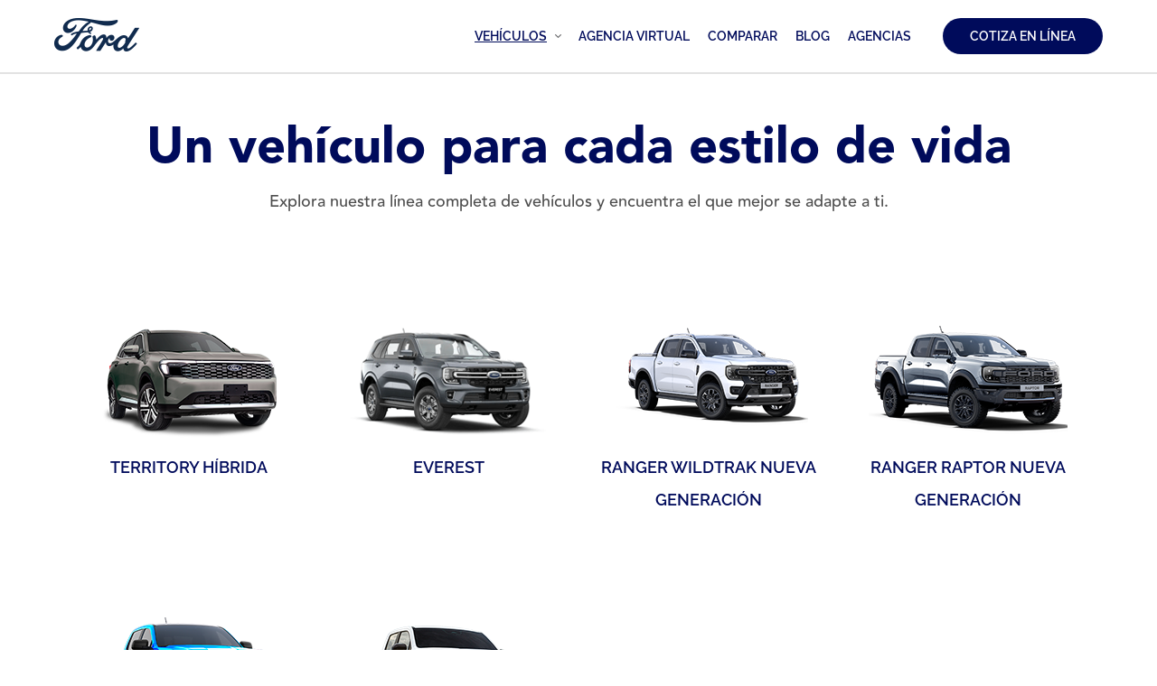

--- FILE ---
content_type: text/html; charset=UTF-8
request_url: http://fordguatemala.com/vehiculos
body_size: 4989
content:
<!DOCTYPE html>
<html lang="es">
<head>
    <meta charset="utf-8"/>    <meta name="viewport" content="width=device-width, initial-scale=1.0">
    
    <meta name="google-site-verification" content="STwAndWJBhCDWLUkLqbrHDjs9IQ9ALh0bB5OzYuemiI" />
    <title>
        Ford Guatemala:
        Vehículos    </title>

            <meta name="description"
              content="Ford en Guatemala, marca distribuida por Excel Automotriz, mayor consorcio automotriz de la región centroamericana pone a disposición autos, camionetas SUV, Pick Ups">
        <meta property="og:title" content="Ford Guatemala: Vehículos"/>
            <meta property="og:image" content="http://fordguatemala.com/images/ford-guatemala.jpg"/>
        <meta name="keywords"
          content="ford guatemala, repuestos ford guatemala, Ecosport, Edge, Explorer, Ranger FX4, Ranger Limited, Ranger Wildtrak, Ford">
    <meta name="og:url" content="https://www.fordguatemala.com/">
    <meta name="og:site_name" content="Ford Guatemala - Autos, Camionetas SUV, Pick Ups">
    

    <link href="/images/logo_v2.ico?v2024=1" type="image/x-icon" rel="icon"/><link href="/images/logo_v2.ico?v2024=1" type="image/x-icon" rel="shortcut icon"/>
    <link rel="stylesheet" href="/css/normalize.css"/>    <link rel="stylesheet" href="/css/webflow.css"/>    <link rel="stylesheet" href="/css/ford-eace08.webflow.css?v1.66"/>
            
    <link href="https://fonts.googleapis.com" rel="preconnect">
    <link href="https://fonts.gstatic.com" rel="preconnect" crossorigin="anonymous">
    <script src="https://ajax.googleapis.com/ajax/libs/webfont/1.6.26/webfont.js" type="text/javascript"></script>
    <script
        type="text/javascript">WebFont.load({google: {families: ["Open Sans:300,300italic,400,400italic,600,600italic,700,700italic,800,800italic"]}});</script>
    <script type="text/javascript">!function (o, c) {
            var n = c.documentElement, t = " w-mod-";
            n.className += t + "js", ("ontouchstart" in o || o.DocumentTouch && c instanceof DocumentTouch) && (n.className += t + "touch")
        }(window, document);</script>

    <script src="https://d3e54v103j8qbb.cloudfront.net/js/jquery-3.5.1.min.dc5e7f18c8.js?site=647e331e7d400d943b4d7bb6"
            type="text/javascript" integrity="sha256-9/aliU8dGd2tb6OSsuzixeV4y/faTqgFtohetphbbj0="
            crossorigin="anonymous"></script>

    <script src="/js/webflow.js"></script>    <script src="/js/util.js?vx"></script>    <script src="/js/layout/index.js?"></script>    <script src="/js/libraries/sweetalert/sweetalert.js"></script>
    <script type="text/javascript">
        const mainURL = 'http://fordguatemala.com/';
    </script>

    <script>
        $(document).ready(function () {
            if ($(window).width() <= 991) {
                $(".enlace_menu_list_sub").click(function (e) {
                    e.preventDefault();
                    $(".nav_sub-menu").slideToggle();
                });
            }
        });
    </script>
    
    <meta http-equiv="origin-trial" content="AymqwRC7u88Y4JPvfIF2F37QKylC04248hLCdJAsh8xgOfe/dVJPV3XS3wLFca1ZMVOtnBfVjaCMTVudWM//5g4AAAB7eyJvcmlnaW4iOiJodHRwczovL3d3dy5nb29nbGV0YWdtYW5hZ2VyLmNvbTo0NDMiLCJmZWF0dXJlIjoiUHJpdmFjeVNhbmRib3hBZHNBUElzIiwiZXhwaXJ5IjoxNjk1MTY3OTk5LCJpc1RoaXJkUGFydHkiOnRydWV9">
    
    <script type="text/javascript" async="" src="https://s2.adform.net/banners/scripts/st/trackpoint-async.js"></script>
    <script type="text/javascript" async="" src="https://www.googletagmanager.com/gtag/js?id=G-5115EYG3BB&amp;l=dataLayer&amp;cx=c"></script>
    <script type="text/javascript" async="" src="https://www.google-analytics.com/analytics.js"></script>
    <script type="text/javascript" async="" src="https://www.googletagmanager.com/gtag/js?id=UA-122674289-1&amp;l=dataLayer&amp;cx=c"></script>
    <script src="https://connect.facebook.net/signals/config/985535892000027?v=2.9.138&amp;r=stable&amp;domain=www.fordguatemala.com" async=""></script>
    <script src="https://connect.facebook.net/signals/config/2337179809827326?v=2.9.138&amp;r=stable&amp;domain=www.fordguatemala.com" async=""></script>
    <script async="" src="https://connect.facebook.net/en_US/fbevents.js"></script>
    <script async="" src="//www.googletagmanager.com/gtm.js?id=GTM-W2DZXN9"></script>
    
    <script type="application/ld+json">{"@context":"https://schema.org","@type":"Organization","name":"Ford Guatemala","url":"https://www.fordguatemala.com/","logo":"https://www.fordguatemala.com/images/logo-ford-guatemala.jpg","sameAs":["https://www.facebook.com/fordguatemala/","https://www.instagram.com/ford_guatemala/"]}</script>
    <script type="application/ld+json">{"@context":"https:\/\/schema.org","@type":"WebSite","name":"Ford Guatemala","url":"https:\/\/www.fordguatemala.com\/","alternateName":"Ford Guatemala","sameAs":["https:\/\/www.facebook.com\/fordguatemala\/","https:\/\/www.instagram.com\/ford_guatemala\/"]}</script>
    <meta name="facebook-domain-verification" content="irxbs1m7y4992g12qhxudw22m246tt">
    <noscript> <img height=1 width=1 style=display:none src="https://www.facebook.com/tr?id=2337179809827326&ev=PageView&noscript=1"/> </noscript>
    
    <script async="" src="https://www.googletagmanager.com/gtag/js?id=UA-122674289-1"></script>
    <script async="" src="https://www.googletagmanager.com/gtag/js?id=G-KEQLY7YVWT"></script>
    
</head>
<body>
    
    <noscript><iframe src='//www.googletagmanager.com/ns.html?id=GTM-W2DZXN9'
height=0 width=0 style=display:none;visibility:hidden></iframe></noscript>

<header class="header">
    <div class="jc_cont_header">
        <div data-animation="default" data-collapse="medium" data-duration="400" data-easing="ease" data-easing2="ease"
             role="banner" class="nav_bar w-nav">
            <div class="content_menu">
                <a href="http://fordguatemala.com/" class="brand w-nav-brand"><img
                        src="http://fordguatemala.com/images/logo.png" loading="lazy" alt="Logo Ford"></a>
                <nav role="navigation" class="nav_menu w-nav-menu">
                    <ul role="list" class="navbar-menu-list">
                        <li class="navbar-menu-list-item enlace_desplegar">
                            <a href="/vehiculos" class="enlace_menu_list enlace_menu_list_sub">Vehículos</a>                            <div class="nav_sub-menu">
                                <div class="jc_cont_header">
                                    <div class="nav_list_sub-menu w-clearfix">
                                                                                    <a href="http://fordguatemala.com/vehiculos/territory-hibrida"
                                               class="cta_card_sub-menu w-inline-block">
                                                <img
                                                    src="http://fordguatemala.com/backstage/files/vehiculos/image/a2cee3ee-60ac-4aa6-bb60-b308e74ef3f5/Sin título-1.png"
                                                    loading="lazy" alt="Territory Híbrida">
                                                <div class="txt_sub-menu_up">Territory Híbrida</div>
                                            </a>
                                                                                    <a href="http://fordguatemala.com/vehiculos/everest"
                                               class="cta_card_sub-menu w-inline-block">
                                                <img
                                                    src="http://fordguatemala.com/backstage/files/vehiculos/image/b52a1a64-512f-4fc6-afca-b5b940b83150/img5_card.png"
                                                    loading="lazy" alt="Everest">
                                                <div class="txt_sub-menu_up">Everest</div>
                                            </a>
                                                                                    <a href="http://fordguatemala.com/vehiculos/ranger-wildtrak-nueva-generacion"
                                               class="cta_card_sub-menu w-inline-block">
                                                <img
                                                    src="http://fordguatemala.com/backstage/files/vehiculos/image/df377450-0684-4dc7-8b23-99872d8dbed4/new_ranger.png"
                                                    loading="lazy" alt="Ranger Wildtrak Nueva Generación">
                                                <div class="txt_sub-menu_up">Ranger Wildtrak Nueva Generación</div>
                                            </a>
                                                                                    <a href="http://fordguatemala.com/vehiculos/ranger-raptor-nueva-generacion"
                                               class="cta_card_sub-menu w-inline-block">
                                                <img
                                                    src="http://fordguatemala.com/backstage/files/vehiculos/image/50b3085e-f61d-4591-b9c6-382d9e224f54/raptor.png"
                                                    loading="lazy" alt="Ranger Raptor Nueva Generación">
                                                <div class="txt_sub-menu_up">Ranger Raptor Nueva Generación</div>
                                            </a>
                                                                                    <a href="http://fordguatemala.com/vehiculos/ranger-xlt-nueva-generacion"
                                               class="cta_card_sub-menu w-inline-block">
                                                <img
                                                    src="http://fordguatemala.com/backstage/files/vehiculos/image/f5ddb0c7-fa84-471c-b9f0-bf1589d98279/Ranger XLT.png"
                                                    loading="lazy" alt="Ranger XLT Nueva generación">
                                                <div class="txt_sub-menu_up">Ranger XLT Nueva generación</div>
                                            </a>
                                                                                    <a href="http://fordguatemala.com/vehiculos/maverick"
                                               class="cta_card_sub-menu w-inline-block">
                                                <img
                                                    src="http://fordguatemala.com/backstage/files/vehiculos/image/b384d1ef-4189-44f5-a9c1-0d52f134c0f0/maverick.png"
                                                    loading="lazy" alt="Maverick">
                                                <div class="txt_sub-menu_up">Maverick</div>
                                            </a>
                                                                            </div>
                                </div>
                            </div>
                        </li>
                        <li class="navbar-menu-list-item">
                            <a href="/agencia-virtual" class="enlace_menu_list">Agencia Virtual</a>                        </li>
                        <li class="navbar-menu-list-item">
                            <a href="/comparar" class="enlace_menu_list">Comparar</a>                        </li>
                        <li class="navbar-menu-list-item">
                            <a href="/blog" class="enlace_menu_list">Blog</a>                        </li>
                        <li class="navbar-menu-list-item">
                            <a href="/agencias" class="enlace_menu_list">Agencias</a>                        </li>
                        <li class="navbar-menu-list-item">
                            <!--<a href="/cotizar" class="enlace_menu_list enlace_menu_list2">Cotiza en Línea</a>-->
                            <a href="https://digitalsales.excelautos.co/?pais=guatemala&marca=ford&o=marcaweb" class="enlace_menu_list enlace_menu_list2" target="_blank">Cotiza en Línea</a>
                        </li>
                    </ul>
                </nav>
                <div class="w-nav-button">
                    <div class="w-icon-nav-menu"></div>
                </div>
            </div>
        </div>
    </div>
</header>
<main class="main">
    <section class="jc_sec1_v">
    <div class="jc_cont-1150">
        <div class="jc_cont1_sec1_v">
            <h1 class="jc_titul_sec1_v">Un vehículo para cada estilo de vida</h1>
            <div class="jc_desc_sec1_v">Explora nuestra línea completa de vehículos y encuentra el que mejor se adapte a ti.</div>
        </div>
        <div class="jc_cont2_sec1_v w-clearfix">
                            <a href="http://fordguatemala.com/vehiculos/territory-hibrida" class="jc_card_sec1_v w-inline-block">
                    <img src="http://fordguatemala.com/backstage/files/vehiculos/image/a2cee3ee-60ac-4aa6-bb60-b308e74ef3f5/Sin título-1.png" loading="lazy" alt="Territory Híbrida">
                    <h2 class="jc_text_card_sec1_v">Territory Híbrida</h2>
                </a>
                            <a href="http://fordguatemala.com/vehiculos/everest" class="jc_card_sec1_v w-inline-block">
                    <img src="http://fordguatemala.com/backstage/files/vehiculos/image/b52a1a64-512f-4fc6-afca-b5b940b83150/img5_card.png" loading="lazy" alt="Everest">
                    <h2 class="jc_text_card_sec1_v">Everest</h2>
                </a>
                            <a href="http://fordguatemala.com/vehiculos/ranger-wildtrak-nueva-generacion" class="jc_card_sec1_v w-inline-block">
                    <img src="http://fordguatemala.com/backstage/files/vehiculos/image/df377450-0684-4dc7-8b23-99872d8dbed4/new_ranger.png" loading="lazy" alt="Ranger Wildtrak Nueva Generación">
                    <h2 class="jc_text_card_sec1_v">Ranger Wildtrak Nueva Generación</h2>
                </a>
                            <a href="http://fordguatemala.com/vehiculos/ranger-raptor-nueva-generacion" class="jc_card_sec1_v w-inline-block">
                    <img src="http://fordguatemala.com/backstage/files/vehiculos/image/50b3085e-f61d-4591-b9c6-382d9e224f54/raptor.png" loading="lazy" alt="Ranger Raptor Nueva Generación">
                    <h2 class="jc_text_card_sec1_v">Ranger Raptor Nueva Generación</h2>
                </a>
                            <a href="http://fordguatemala.com/vehiculos/ranger-xlt-nueva-generacion" class="jc_card_sec1_v w-inline-block">
                    <img src="http://fordguatemala.com/backstage/files/vehiculos/image/f5ddb0c7-fa84-471c-b9f0-bf1589d98279/Ranger XLT.png" loading="lazy" alt="Ranger XLT Nueva generación">
                    <h2 class="jc_text_card_sec1_v">Ranger XLT Nueva generación</h2>
                </a>
                            <a href="http://fordguatemala.com/vehiculos/maverick" class="jc_card_sec1_v w-inline-block">
                    <img src="http://fordguatemala.com/backstage/files/vehiculos/image/b384d1ef-4189-44f5-a9c1-0d52f134c0f0/maverick.png" loading="lazy" alt="Maverick">
                    <h2 class="jc_text_card_sec1_v">Maverick</h2>
                </a>
                    </div>
            <a class="jc_cont3_sec2_h" href="https://www.fordguatemala.com/agencias"
         style="background-image: url('http://fordguatemala.com/backstage/files/settings/image/7479735b-96e0-4182-aedf-efe385631ec0/bg_sec2_cont2.png')">
        <div class="jc_cont3-1_sec2_h">
            <h2 class="jc_text_cont3_sec2_h">
                Encuentra la agencia más cercana.            </h2>
            <div class="jc_text2_cont3_sec2_h">
                Acércate, será una experiencia <br>satisfactoria, segura y de calidad.            </div>
            <div class="cta_sec2_cont2_h">Visítanos</div>
        </div>
    </a>



    </div>
</section>
</main>
<footer class="footer">
    <div class="jc_cont1_footer">
        <div class="jc_container_footer jc_container_footer1">
            <div class="jc_cont_1_footer">
                                <a href="https://www.fordguatemala.com/vehiculos" class="btn_icons_footer w-inline-block">
                    <img src="http://fordguatemala.com/backstage/files/settings/image/b85dc0cb-8484-47a2-ae53-f1d8153b5888/icon_car_footer.png" loading="lazy" alt="Icon Ver Vehículos Ford">
                    <div class="txt_icon_footer">Ver Vehículos</div>
                </a>
                                                    <a href="https://digitalsales.excelautos.co/?pais=guatemala&marca=ford&o=marcaweb" class="btn_icons_footer w-inline-block">
                        <img src="http://fordguatemala.com/backstage/files/settings/image/2674dc16-787a-4f60-8265-8a38b4e60fe8/arrow_icon2_footer.png" loading="lazy" alt="Icon Cotizar en línea Ford">
                        <div class="txt_icon_footer">Cotizar en línea</div>
                    </a>
                                                    <a href="https://www.fordguatemala.com/agencias" class="btn_icons_footer w-inline-block">
                        <img src="http://fordguatemala.com/backstage/files/settings/image/6648ed2e-d6c0-44cc-9cb5-ccad83c83fe6/arrow_icon3_footer.png" loading="lazy" alt="Icon Encuentra una agencia Ford">
                        <div class="txt_icon_footer">Encuentra una agencia</div>
                    </a>
                            </div>
        </div>
    </div>
    <div class="jc_cont2_footer">
        <div class="jc_container_footer w-clearfix">
            <div class="jc_col1_footer w-clearfix">
                <div class="jc_col1-1_footer jc_col1-1_footer_100">
                    <div class="jc_titl_col_footer">Vehículos</div>
                    <div class="jc_titl_col_footer_items">
                        <div class="c_jc_titl_col_footer_items">
                                                            <a href="http://fordguatemala.com/vehiculos/territory-hibrida" class="jc_cta_footer jc_cta_footer_custom">Territory Híbrida</a>
                                                            <a href="http://fordguatemala.com/vehiculos/everest" class="jc_cta_footer jc_cta_footer_custom">Everest</a>
                                                            <a href="http://fordguatemala.com/vehiculos/ranger-wildtrak-nueva-generacion" class="jc_cta_footer jc_cta_footer_custom">Ranger Wildtrak Nueva Generación</a>
                                                            <a href="http://fordguatemala.com/vehiculos/ranger-raptor-nueva-generacion" class="jc_cta_footer jc_cta_footer_custom">Ranger Raptor Nueva Generación</a>
                                                            <a href="http://fordguatemala.com/vehiculos/ranger-xlt-nueva-generacion" class="jc_cta_footer jc_cta_footer_custom">Ranger XLT Nueva generación</a>
                                                            <a href="http://fordguatemala.com/vehiculos/maverick" class="jc_cta_footer jc_cta_footer_custom">Maverick</a>
                                                    </div>
                    </div>
                </div>
            </div>
            <div class="jc_col2_footer w-clearfix">
                <div class="jc_col1-1_footer">
                    <div class="jc_titl_col_footer">Financiamiento</div>
                    <a href="/cotizar" class="jc_cta_footer">Cotiza en Línea</a>                    <div class="jc_titl_col_footer jc_titl2_col_footer">Encuéntranos</div>
                    <a href="/agencias" class="jc_cta_footer">Agencias</a>                    <a href="/agencia-virtual" class="jc_cta_footer">Agencia Virtual</a>                </div>
                <div class="jc_col1-1_footer">
                    <div class="jc_titl_col_footer">Ford Guatemala</div>
                    <a href="http://fordguatemala.com/blog" class="jc_cta_footer">Blog</a>
                    <div class="jc_titl_col_footer jc_titl2_col_footer">Contacto</div>
                    <a href="/agencia-virtual" class="jc_cta_footer">Escríbenos</a>                </div>
            </div>
        </div>
    </div>
    <div class="jc_cont3_footer">
        <div class="jc_container2_footer">
            <div class="jc_cont_3-1_footer w-clearfix">
                <div class="jc_cont_red-s_footer">
                    <div class="jc_txt_reds_footer">Síguenos en nuestras redes</div>
                    <a target="_blank" rel="noopener" href="https://www.facebook.com/fordguatemala/"
                       class="jc_btn_redes_footer w-inline-block"><img
                            src="http://fordguatemala.com/images/icon_fb_footer.png" loading="lazy"
                            alt=""></a>
                    <a target="_blank" rel="noopener" href="https://www.instagram.com/ford_guatemala/"
                       class="jc_btn_redes_footer w-inline-block"><img
                            src="http://fordguatemala.com/images/icon_ig_footer.png" loading="lazy"
                            alt=""></a>
                </div>
                <div class="jc_cont_logo_footer">
                    <a href="http://fordguatemala.com/" class="w-inline-block"><img
                            src="http://fordguatemala.com/images/logo_footer.png" loading="lazy"
                            alt="Logo Ford"></a>
                </div>
            </div>
        </div>
    </div>
    <div class="jc_cont4_footer">
        <div class="jc_container2_footer">
            <div class="jc_text_copy">Copyright © 2026 Ford Motor Company - Todos los derechos reservados.
            </div>
        </div>
    </div>
    
    <script type="text/javascript" id="">!function(b,e,f,g,a,c,d){b.fbq||(a=b.fbq=function(){a.callMethod?a.callMethod.apply(a,arguments):a.queue.push(arguments)},b._fbq||(b._fbq=a),a.push=a,a.loaded=!0,a.version="2.0",a.queue=[],c=e.createElement(f),c.async=!0,c.src=g,d=e.getElementsByTagName(f)[0],d.parentNode.insertBefore(c,d))}(window,document,"script","https://connect.facebook.net/en_US/fbevents.js");fbq("init","985535892000027");fbq("track","PageView");</script>
    <noscript><img height="1" width="1" style="display:none" src="https://www.facebook.com/tr?id=985535892000027&amp;ev=PageView&amp;noscript=1"></noscript>
    
    <script type="text/javascript" id="">window._adftrack=Array.isArray(window._adftrack)?window._adftrack:window._adftrack?[window._adftrack]:[];window._adftrack.push({HttpHost:"a2.adform.net",pm:1806734,divider:encodeURIComponent("|"),pagename:encodeURIComponent("www.fordguatemala.com")});(function(){var a=document.createElement("script");a.type="text/javascript";a.async=!0;a.src="https://s2.adform.net/banners/scripts/st/trackpoint-async.js";var b=document.getElementsByTagName("script")[0];b.parentNode.insertBefore(a,b)})();</script>
    <noscript>
    <p style="margin:0;padding:0;border:0;">
        <img src="https://a2.adform.net/Serving/TrackPoint/?pm=1806734&amp;ADFPageName=www.fordguatemala.com&amp;ADFdivider=|" width="1" height="1" alt="">
        </p>
    </noscript>
    
</footer>
</body>
</html>


--- FILE ---
content_type: text/css
request_url: http://fordguatemala.com/css/ford-eace08.webflow.css?v1.66
body_size: 8265
content:
.w-checkbox {
    margin-bottom: 5px;
    padding-left: 20px;
    display: block;
}

.w-checkbox:before {
    content: " ";
    grid-area: 1 / 1 / 2 / 2;
    display: table;
}

.w-checkbox:after {
    content: " ";
    clear: both;
    grid-area: 1 / 1 / 2 / 2;
    display: table;
}

.w-checkbox-input {
    float: left;
    margin: 4px 0 0 -20px;
    line-height: normal;
}

.w-checkbox-input--inputType-custom {
    width: 12px;
    height: 12px;
    border: 1px solid #ccc;
    border-radius: 2px;
}

.w-checkbox-input--inputType-custom.w--redirected-checked {
    background-color: #3898ec;
    background-image: url('https://d3e54v103j8qbb.cloudfront.net/static/custom-checkbox-checkmark.589d534424.svg');
    background-position: 50%;
    background-repeat: no-repeat;
    background-size: cover;
    border-color: #3898ec;
}

.w-checkbox-input--inputType-custom.w--redirected-focus {
    box-shadow: 0 0 3px 1px #3898ec;
}

.header {
    z-index: 9999;
    width: 100%;
    background-color: #fff;
    border-bottom: 2px solid #e2e2e2;
    position: fixed;
}

.nav_bar {
    background-color: rgba(0, 0, 0, 0);
    padding-left: 20px;
    padding-right: 20px;
}

.jc_cont_header {
    max-width: 1200px;
    margin-left: auto;
    margin-right: auto;
    padding-top: 20px;
    padding-bottom: 20px;
}

.navbar-menu-list-item-submenu-item {
    margin-bottom: 10px;
    position: relative;
}

.navbar-menu-list-item-submenu-item__link {
    color: #fff;
    padding-top: 0;
    padding-bottom: 0;
    font-family: Open Sans, sans-serif;
    text-decoration: none;
    display: block;
}

.navbar-menu-list {
    flex-wrap: nowrap;
    align-items: center;
    margin-bottom: 0;
    padding-left: 0;
    list-style-type: none;
    display: flex;
}

.enlace_menu_list {
    color: #000b5b;
    text-transform: uppercase;
    padding: 10px 5px 10px 0;
    font-family: Raleway, sans-serif;
    font-size: 14px;
    font-weight: 600;
    line-height: 20px;
    text-decoration: none;
    display: inline-block;
}

.enlace_menu_list:hover {
    text-decoration: underline;
}

.enlace_menu_list.w--current {
    text-decoration: underline;
}

.enlace_menu_list.enlace_menu_list_sub {
    background-image: url('../images/arrow_for_under_1arrow_for_under.png');
    background-position: 96%;
    background-repeat: no-repeat;
    background-size: 7px;
    padding-right: 20px;
}

.w-nav {
    position: static;
}

.w-nav-menu {
    position: static;
}

.enlace_menu_list.enlace_menu_list2 {
    color: #fff;
    background-color: #000b5b;
    border-radius: 21.5px;
    margin-left: 15px;
    padding: 10px 30px;
    text-decoration: none;
    transition: opacity .2s;
}

.enlace_menu_list.enlace_menu_list2:hover {
    opacity: .8;
}

.navbar-menu-list-item {
    margin-left: 15px;
    /* position: relative; */
}

.menu_list_desplegar {
    width: 280px;
    background-color: #00509a;
    margin-bottom: 0;
    padding: 40px 80px 40px 40px;
    list-style-type: none;
    display: block;
    position: absolute;
    box-shadow: 0 0 10px rgba(0, 0, 0, .2);
}

.menu_list_desplegar.navbar-menu-list-item-submenu--servi {
    width: 240px;
    text-align: left;
    background-color: #0e95d9;
    padding: 10px 20px;
    display: none;
}

.menu_list_desplegar.navbar-menu-list-item-submenu--servi.enlace_desplegar2-2 {
    margin-top: 15px;
}

.menu_list_desplegar.menu_list_desplegar_col1 {
    min-height: 200px;
    text-align: left;
    background-color: #0e95d9;
    margin-top: 15px;
    padding: 10px 20px;
    display: none;
}

.menu_list_desplegar.menu_list_desplegar_col1.enlace_desplegar1 {
    font-size: 15px;
    display: block;
}

.item_menu_cotizar {
    color: #fff;
    background-color: #0945f0;
    background-image: url('../images/arrow_cotizar_menu_1arrow_cotizar_menu.png');
    background-position: 90%;
    background-repeat: no-repeat;
    background-size: auto;
    border-radius: 10px;
    margin-left: 50px;
    padding: 10px 50px 10px 30px;
    font-family: Open Sans, sans-serif;
    font-size: 14px;
    font-weight: 600;
    text-decoration: none;
}

.nav_sub-menu {
    /* padding-bottom: 45px; */
    display: none;
    /* position: relative; */
    position: absolute;
    top: 60px;
    left: 0;
    background-color: #fff;
    width: 100%;
}

.nav_list_sub-menu {
    width: 100%;
    flex-wrap: wrap;
    display: flex;
    border-top: 1px solid #e2e2e2;
    padding-top: 10px;
}

.cta_card_sub-menu {
    width: 19%;
    float: left;
    text-align: center;
    margin-bottom: 20px;
    margin-left: .5%;
    margin-right: .5%;
    text-decoration: none;
    transition: opacity .2s;
}

.cta_card_sub-menu:hover {
    opacity: .8;
}

.txt_sub-menu_up {
    color: #000b5b;
    margin-top: 10px;
    font-family: Raleway, sans-serif;
    font-weight: 600;
}

.main {
    padding-top: 81px;
}

.jc_sec1_h {
    background-color: #eeeeee;
    background-position: 50%;
    background-repeat: no-repeat;
    background-size: cover;
    padding-top: 85px;
    padding-bottom: 125px;
}

.jc_cont-700 {
    width: 90%;
    max-width: 700px;
    margin-right: auto;
    padding-left: 10px;
}

.jc_titul_sec1_h {
    color: #fff;
    margin-top: 0;
    margin-bottom: 20px;
    font-family: Avenir Medium, sans-serif;
    font-size: 56px;
    font-weight: 500;
    line-height: 64px;
}

.jc_desc_sec1_h {
    color: #fff;
    margin-bottom: 30px;
    font-family: Avenirltstd Book, sans-serif;
    font-size: 20px;
    line-height: 26px;
}

.jc_cta_sec1_h {
    color: #fff;
    background-color: #028dbb;
    border-radius: 21.5px;
    padding: 8px 40px;
    font-family: Raleway, sans-serif;
    font-size: 16px;
    font-weight: 600;
    line-height: 24px;
    text-decoration: none;
    display: inline-block;
    transition: opacity .2s;
}

.jc_cta_sec1_h:hover {
    opacity: .8;
}

.jc_cont-1200 {
    width: 90%;
    max-width: 1200px;
    margin-left: auto;
    margin-right: auto;
}

.jc_sec2_h {
    padding-top: 60px;
    padding-bottom: 60px;
}

.jc_cont-1300 {
    width: 90%;
    max-width: 1300px;
    margin-left: auto;
    margin-right: auto;
}

.jc_cont1_sec2_h {
    text-align: center;
    margin-bottom: 70px;
}

.jc_titulo_sec2_h {
    color: #000b5b;
    margin-bottom: 15px;
    font-family: Avenir Medium, sans-serif;
    font-size: 30px;
    font-weight: 500;
    line-height: 36px;
}

.jc_txt_sec2_h {
    color: #4d4d4d;
    font-family: Avenir Medium, sans-serif;
    font-size: 18px;
    font-weight: 500;
    line-height: 26px;
}

.jc_cont2_sec2_h {
    margin-bottom: 40px;
    padding-bottom: 30px;
    position: relative;
}

.jc_slide_cars {
    width: 19%;
    float: left;
    text-align: center;
    margin-left: .5%;
    margin-right: .5%;
    text-decoration: none;
    transition: opacity .2s;
}

.jc_slide_cars:hover {
    opacity: .8;
}

.jc_txt_card_sec2_h {
    color: #000b5b;
    margin-top: 10px;
    font-family: Raleway, sans-serif;
    font-size: 16px;
    font-weight: 600;
}

.jc_cont_arrows_sec2_h {
    z-index: 4;
    justify-content: space-between;
    display: flex;
    position: absolute;
    top: 40px;
    bottom: auto;
    left: 0%;
    right: 0%;
}

.btn_arrow_izq {
    width: 35px;
    height: 35px;
    background-color: #102b4e;
    background-image: url('../images/arrow_izq_h.png');
    background-position: 50%;
    background-repeat: no-repeat;
    background-size: auto;
    border-radius: 4px;
    text-decoration: none;
    position: relative;
    right: 20px;
}

.btn_arrow_der {
    width: 35px;
    height: 35px;
    background-color: #102b4e;
    background-image: url('../images/arrow_der_h.png');
    background-position: 50%;
    background-repeat: no-repeat;
    background-size: auto;
    border-radius: 4px;
    text-decoration: none;
    position: relative;
    left: 20px;
}

.jc_cont3_sec2_h {
    background-position: 50%;
    background-repeat: no-repeat;
    background-size: cover;
    margin-bottom: 20px;
    padding-top: 50px;
    padding-bottom: 50px;
    padding-left: 50px;
    display: block;
    background-color: #eeeeee;
    text-decoration: none;
}

.jc_cont3-1_sec2_h {
    width: 90%;
    max-width: 400px;
    text-decoration: none;
}

.jc_text_cont3_sec2_h {
    color: #fff;
    margin-bottom: 30px;
    font-family: Avenir Medium, sans-serif;
    font-size: 40px;
    font-weight: 500;
    line-height: 44px;
    margin-top: 0;
}

.jc_text2_cont3_sec2_h {
    color: #fff;
    margin-bottom: 30px;
    font-family: Avenirltstd Book, sans-serif;
    font-size: 18px;
    line-height: 24px;
}

.cta_sec2_cont2_h {
    color: #000b5b;
    background-color: #fff;
    border-radius: 21.5px;
    padding: 10px 40px;
    font-family: Raleway, sans-serif;
    font-size: 16px;
    font-weight: 600;
    text-decoration: none;
    display: inline-block;
}

.jc_col_izq_cont3_sec2_h {
    width: 54.5%;
    float: left;
    background-position: 50%;
    background-repeat: no-repeat;
    background-size: cover;
    margin-right: .5%;
    padding: 140px 20px 50px 50px;
    text-decoration: none;
    background-color: #eee;
}

.jc_col_der_cont3_sec2_h {
    width: 44.5%;
    float: left;
    background-position: 50%;
    background-repeat: no-repeat;
    background-size: cover;
    margin-left: .5%;
    padding: 140px 20px 50px 50px;
    text-decoration: none;
    background-color: #eee;
}

.jc_txt_col_sec2_h {
    color: #fff;
    margin-bottom: 20px;
    font-family: Avenir Medium, sans-serif;
    font-size: 40px;
    font-weight: 500;
    line-height: 40px;
}

.jc_cta_col_sec2_h {
    color: #000b5b;
    background-color: #fff;
    border-radius: 21.5px;
    padding: 8px 40px;
    font-family: Raleway, sans-serif;
    font-size: 16px;
    font-weight: 600;
    text-decoration: none;
    display: inline-block;
}

.jc_sec3_h {
    padding-top: 20px;
    padding-bottom: 70px;
}

.jc_cont1_sec3_h {
    text-align: center;
    margin-bottom: 35px;
}

.jc_titul_sec3_h {
    color: #000b5b;
    margin-bottom: 15px;
    font-family: Raleway Medium, sans-serif;
    font-size: 30px;
    font-weight: 500;
    line-height: 30px;
}

.jc_txt_sec3_h {
    color: #4d4d4d;
    margin-bottom: 30px;
    font-family: Avenir Medium, sans-serif;
    font-size: 18px;
    font-weight: 500;
}

.jc_cta_sec3_h {
    color: #fff;
    background-color: #028dbb;
    border-radius: 21px;
    padding: 10px 45px;
    font-family: Raleway, sans-serif;
    font-size: 16px;
    font-weight: 600;
    text-decoration: none;
    display: inline-block;
    transition: opacity .2s;
}

.jc_cta_sec3_h:hover {
    opacity: .8;
}

.jc_cont2_sec3_h {
    flex-wrap: wrap;
    display: flex;
}

.jc_card_sec3_h {
    width: 31.33%;
    float: left;
    flex-direction: column;
    justify-content: flex-start;
    margin-bottom: 20px;
    margin-left: 1%;
    margin-right: 1%;
    display: block;
    text-decoration: none;
}

.jc_card_sec3_h:hover .jc_cta_card_sec3_h {
    color: #fff;
    background-color: #000b5b;
}

.jc_img_card_sec3_h {
    height: 200px;
    background-position: 50%;
    background-repeat: no-repeat;
    background-size: cover;
    background-color: #eee;
}

.jc_img_card_sec3_h._2 {
    background-image: url('../images/img_card2_sec3_h.png');
}

.jc_img_card_sec3_h._3 {
    background-image: url('../images/img_card3_sec3_h.png');
}

.jc_info_card_sec3_h {
    text-align: center;
    padding: 30px 25px;
}

.jc_titul_card_sec3_h {
    color: #000;
    text-transform: uppercase;
    margin-bottom: 30px;
    font-family: Raleway Bold, sans-serif;
    font-size: 16px;
    font-weight: 700;
    line-height: 150%;
}

.jc_desc_card_sec3_h {
    color: #4d4d4d;
    margin-bottom: 35px;
    font-family: Raleway Medium, sans-serif;
    font-size: 16px;
    font-weight: 500;
}

.jc_cta_card_sec3_h {
    color: #000b5b;
    border: 1px solid #000b5b;
    border-radius: 21px;
    padding: 8px 40px;
    font-family: Raleway, sans-serif;
    font-size: 16px;
    font-weight: 600;
    text-decoration: none;
    display: inline-block;
    transition: .2s;
}

.jc_cont1_footer {
    width: 100%;
    background-color: #028dbb;
    padding-top: 40px;
    padding-bottom: 40px;
}

.jc_container_footer {
    width: 90%;
    max-width: 1000px;
    margin-left: auto;
    margin-right: auto;
}

.jc_container_footer.jc_container_footer1 {
    max-width: 900px;
}

.jc_cont2_footer {
    background-color: #252525;
    padding-top: 40px;
    padding-bottom: 40px;
}

.jc_cont3_footer {
    background-color: #1c394f;
    padding-top: 30px;
    padding-bottom: 30px;
}

.jc_container2_footer {
    width: 90%;
    max-width: 1250px;
    margin-left: auto;
    margin-right: auto;
}

.jc_cont_1_footer {
    flex-wrap: wrap;
    justify-content: space-between;
    display: flex;
}

.btn_icons_footer {
    text-align: center;
    padding: 15px 20px;
    text-decoration: none;
    display: block;
    transition: opacity .2s;
}

.btn_icons_footer:hover {
    opacity: .8;
}

.txt_icon_footer {
    color: #fff;
    background-image: url('../images/arrow_icon_footer.png');
    background-position: 100%;
    background-repeat: no-repeat;
    background-size: auto;
    margin-top: 25px;
    padding-right: 25px;
    font-family: Raleway, sans-serif;
    font-size: 16px;
    font-weight: 600;
}

.jc_col1_footer, .jc_col2_footer, .jc_col1-1_footer {
    width: 50%;
    float: left;
}

.jc_col1-1_footer.jc_col1-1_footer_100 {
    width: 100%;
}

.jc_col1-2_footer {
    width: 50%;
    float: left;
    padding-top: 40px;
}

.jc_titl_col_footer {
    color: #fff;
    margin-bottom: 20px;
    font-family: Raleway Medium, sans-serif;
    font-size: 16px;
    font-weight: 500;
}

.jc_titl_col_footer.jc_titl2_col_footer {
    margin-top: 30px;
}

.jc_cta_footer {
    color: #a8a8a8;
    margin-bottom: 10px;
    font-family: Raleway Regular, sans-serif;
    font-size: 16px;
    font-weight: 400;
    text-decoration: none;
    display: block;
    transition: color .2s;
}

.jc_cta_footer:hover {
    color: #fff;
}

.jc_cta_footer.jc_cta_footer_custom {
    width: 50%;
    padding-right: 20px;
}

.jc_cont4_footer {
    padding-top: 25px;
    padding-bottom: 25px;
}

.jc_cont_3-1_footer {
    align-items: center;
    display: flex;
}

.jc_cont_red-s_footer {
    width: 50%;
    float: left;
}

.jc_cont_logo_footer {
    width: 50%;
    float: left;
    text-align: right;
}

.jc_txt_reds_footer {
    color: #fff;
    margin-right: 15px;
    font-family: Raleway Regular, sans-serif;
    font-size: 16px;
    font-weight: 400;
    display: inline-block;
}

.jc_btn_redes_footer {
    padding-left: 7px;
    padding-right: 7px;
    text-decoration: none;
    transition: opacity .2s;
}

.jc_btn_redes_footer:hover {
    opacity: .8;
}

.jc_text_copy {
    color: #888;
    font-family: Raleway, sans-serif;
    font-size: 12px;
    font-weight: 600;
}

.jc_sec1_v {
    padding-top: 55px;
    padding-bottom: 55px;
}

.jc_cont-1150 {
    width: 90%;
    max-width: 1150px;
    margin-left: auto;
    margin-right: auto;
}

.jc_cont1_sec1_v {
    text-align: center;
    margin-bottom: 80px;
}

.jc_titul_sec1_v {
    color: #000b5b;
    margin-bottom: 15px;
    font-family: Avenirltstd, sans-serif;
    font-size: 56px;
    line-height: 60px;
    margin-top: 0;
}

.jc_desc_sec1_v {
    color: #4d4d4d;
    font-family: Avenir Medium, sans-serif;
    font-size: 18px;
    font-weight: 500;
    line-height: 24px;
}

.jc_cont2_sec1_v {
    flex-wrap: wrap;
    margin-bottom: 50px;
    display: flex;
}

.jc_card_sec1_v {
    width: 24%;
    float: left;
    text-align: center;
    border-radius: 12px;
    margin-bottom: 20px;
    margin-left: .5%;
    margin-right: .5%;
    padding: 40px 10px;
    text-decoration: none;
    transition: box-shadow .2s;
}

.jc_card_sec1_v:hover {
    box-shadow: 0 0 4px 5px rgba(156, 130, 121, .3);
}

.jc_text_card_sec1_v {
    color: #000b5b;
    text-transform: uppercase;
    margin-top: 15px;
    font-family: Raleway, sans-serif;
    font-size: 18px;
    font-weight: 600;
}

.jc_sec1_bl {
    padding-top: 60px;
    padding-bottom: 35px;
}

.jc_cont-1000 {
    width: 90%;
    max-width: 1000px;
    margin-left: auto;
    margin-right: auto;
}

.jc_cont-1000.jc_cont1_sec1_bl {
    margin-bottom: 65px;
}

.jc_titul_sec1_bl {
    color: #000b5b;
    text-align: center;
    font-family: Avenirltstd, sans-serif;
    font-size: 56px;
    line-height: 58px;
    margin-top: 0;
    margin-bottom: 0;
}

.jc_cont2_sec1_bl {
    flex-wrap: wrap;
    display: flex;
}

.jc_col-izq_sec1_bl {
    width: 35%;
    border-top: 1px solid #c7c7c7;
    border-bottom: 1px solid #c7c7c7;
    border-left: 1px solid #c7c7c7;
    padding: 40px 60px 40px 45px;
}

.jc_col-der_sec1_bl {
    width: 65%;
    background-position: 50%;
    background-repeat: no-repeat;
    background-size: cover;
    background-color: #eee;
}

.jc_cont_hashtag {
    margin-bottom: 25px;
}

.jc_txt_hashtag {
    color: #4d4d4d;
    background-color: rgba(127, 127, 127, .2);
    border: 1px solid gray;
    border-radius: 15px;
    padding: 5px 20px;
    font-family: Avenir Light, sans-serif;
    font-weight: 300;
    display: inline-block;
}

.jc_titul_col_sec1_bl {
    color: #000;
    text-transform: uppercase;
    margin-bottom: 15px;
    font-family: Avenir Lt Std Heavy, sans-serif;
    font-size: 20px;
    font-weight: 900;
    line-height: 24px;
    margin-top: 0;
}

.jc_txt_date {
    opacity: .7;
    color: #4d4d4d;
    border-bottom: 1px solid #c7c7c7;
    margin-bottom: 15px;
    padding-bottom: 15px;
    font-family: Raleway Medium, sans-serif;
    font-size: 16px;
}

.jc_desc_col_sec1_bl {
    color: #4d4d4d;
    margin-bottom: 30px;
    font-family: Raleway Medium, sans-serif;
    font-size: 16px;
    font-weight: 500;
}

.jc_cta_col_sec1_bl {
    color: #fff;
    background-color: #018dbb;
    border-radius: 21.5px;
    padding: 10px 35px;
    font-family: Raleway, sans-serif;
    font-size: 16px;
    font-weight: 600;
    text-decoration: none;
    display: inline-block;
    transition: opacity .2s;
}

.jc_cta_col_sec1_bl:hover {
    opacity: .8;
}

.jc_sec2_bl {
    padding-top: 30px;
    padding-bottom: 70px;
}

.jc_sec1_bl-int {
    padding-bottom: 65px;
}

.jc_cont1_sec1_bl-int {
    background-color: #000b5b;
    padding: 85px 60px 60px;
}

.jc_txt_hashtag_inter {
    color: #d5d7e4;
    background-color: rgba(255, 255, 255, .2);
    border: 1px solid #fff;
    border-radius: 17px;
    padding: 5px 16px;
    font-family: Raleway Medium, sans-serif;
    font-size: 16px;
    font-weight: 500;
    display: inline-block;
}

.jc_cont_hashtag-inter {
    margin-bottom: 15px;
}

.jc_cont-titul_sec1_bl-inter {
    margin-bottom: 25px;
}

.jc_titul_sec1_bl-inter {
    color: #fff;
    font-family: Raleway Medium, sans-serif;
    font-size: 40px;
    font-weight: 500;
    line-height: 44px;
}

.jc_txt_date_bl-inter {
    opacity: .9;
    color: #fff;
    font-family: Raleway Medium, sans-serif;
    font-size: 18px;
    font-weight: 500;
    display: inline-block;
}

.jc_cont2_sec1_bl-int {
    height: 450px;
    background-position: 50%;
    background-repeat: no-repeat;
    background-size: cover;
    margin-bottom: 50px;
    background-color: #eee;
}

.jc_cont3_sec1_bl-int {
    margin-bottom: 50px;
    padding-left: 63px;
    padding-right: 63px;
}

.jc_txt1_bl-inter {
    color: #5f5f5f;
    font-family: Raleway Medium, sans-serif;
    font-size: 24px;
    font-weight: 500;
    line-height: 28px;
}

.jc_cont4_sec1_bl-int {
    height: 600px;
    background-image: url('../images/img1_bl-inter.png');
    background-position: 50%;
    background-repeat: no-repeat;
    background-size: cover;
    margin-bottom: 50px;
}

.jc_col_izq_bl-inter {
    width: 50%;
    float: left;
    padding-right: 60px;
}

.jc_col_der_bl-inter {
    width: 50%;
    float: left;
}

.jc_titulo_col_bl-inter {
    color: #000b5b;
    margin-bottom: 50px;
    font-family: Avenir Medium, sans-serif;
    font-size: 32px;
    font-weight: 500;
    line-height: 34px;
}

.jc_desc_col_bl-inter {
    color: #5f5f5f;
    font-family: Raleway Medium, sans-serif;
    font-size: 18px;
    font-weight: 500;
    line-height: 22px;
}

.jc_cont5_sec1_bl-int {
    margin-bottom: 50px;
}

.jc_col2_izq_bl-inter {
    width: 50%;
    float: left;
    padding-right: 60px;
}

.jc_col2_der_bl-inter {
    width: 50%;
    float: left;
    padding-top: 50px;
}

.jc_col3_der_bl-inter {
    width: 50%;
    float: left;
    padding-left: 20px;
}

.jc_col3_izq_bl-inter {
    width: 50%;
    float: left;
    padding-left: 40px;
    padding-right: 50px;
}

.jc_cont6_sec1_bl-int {
    border: 1px solid #e2e2e2;
    margin-bottom: 70px;
    padding: 20px 46px;
}

.jc_cont_comentar_bl-inter {
    width: 80%;
    float: left;
}

.jc_cont_share_bl-inter {
    width: 20%;
    float: left;
    text-align: right;
}

.form_bl_inter {
    margin-bottom: 0;
}

.jc_text-field_inter_bl {
    color: #000;
    background-image: url('../images/img_comenta.png');
    background-position: 20px;
    background-repeat: no-repeat;
    background-size: auto;
    border: 1px solid #fff;
    margin-bottom: 0;
    padding-left: 145px;
    padding-right: 15px;
    font-family: Raleway Medium, sans-serif;
    font-size: 16px;
    font-weight: 500;
}

.btn_compartir_inter-bl {
    color: #c7c7c7;
    background-color: #fff;
    background-image: url('../images/icon_share_inter-blog.png');
    background-position: 100%;
    background-repeat: no-repeat;
    background-size: auto;
    padding-right: 40px;
    font-family: Raleway Medium, sans-serif;
    font-size: 18px;
    font-weight: 500;
}

.jc_cont_form_inter-bl {
    flex-wrap: wrap;
    align-items: center;
    display: flex;
}

.jc_cont_titul_bl-inter {
    margin-bottom: 50px;
}

.jc_titul2_sec1_bl-inter {
    color: #000b5b;
    font-family: Avenir Medium, sans-serif;
    font-size: 30px;
    font-weight: 500;
    line-height: 34px;
}

.jc_sec1_cot {
    background-color: #eeeeee;
    background-position: 50%;
    background-repeat: no-repeat;
    background-size: cover;
    padding-top: 130px;
    padding-bottom: 100px;
}

.jc_cont1_sec1_cot {
    width: 90%;
    max-width: 450px;
    margin-right: auto;
}

.jc_titul_sec1_cot {
    color: #fff;
    margin-bottom: 18px;
    font-family: Avenir Medium, sans-serif;
    font-size: 55px;
    font-weight: 500;
    line-height: 56px;
    margin-top: 0;
    margin-bottom: 0;
}

.jc_desc_sec1_cot {
    color: #fff;
    font-family: Avenirltstd Book, sans-serif;
    font-size: 20px;
}

.jc_sec2_cot {
    padding-top: 65px;
    padding-bottom: 65px;
}

.jc_cont1_sec2_cot {
    width: 90%;
    max-width: 700px;
    margin-left: auto;
    margin-right: auto;
}

.jc_fila_form_cot {
    margin-bottom: 15px;
}

.jc_fila_form_cot.jc_fila_form_cot1 {
    margin-top: 30px;
    margin-bottom: 0;
}

.jc_fila_form_cot.jc_fila_form_cot2 {
    margin-top: 30px;
}

.jc_col_izq_form {
    width: 49%;
    float: left;
    margin-right: 1%;
}

.jc_col_der_form {
    width: 49%;
    float: left;
    margin-left: 1%;
}

.jc_label_form {
    color: #989898;
    margin-bottom: 10px;
    padding-left: 10px;
    font-family: Raleway Bold, sans-serif;
    font-size: 16px;
}

.jc_text_field_form {
    color: #989898;
    border: 1px solid #989898;
    margin-bottom: 0;
    font-family: Raleway Medium, sans-serif;
    font-size: 16px;
    font-weight: 500;
}

.jc_select_form {
    color: #989898;
    background-color: #fff;
    border: 1px solid #989898;
    margin-bottom: 0;
    font-family: Raleway Medium, sans-serif;
    font-size: 16px;
    font-weight: 500;
}

.submit_cotizar {
    color: #fff;
    border-radius: 21px;
    padding: 10px 40px;
    font-family: Raleway, sans-serif;
    font-size: 16px;
    font-weight: 600;
    transition: opacity .2s;
}

.submit_cotizar:hover {
    opacity: .8;
}

.jc_txt_checkbox {
    color: #4d4d4d;
    font-family: Raleway Medium, sans-serif;
    font-weight: 500;
}

.bold_text_check {
    color: #028dbb;
    font-weight: 500;
}

.jc_sec1_v-inter {
    background-color: #eeeeee;
    background-position: 50%;
    background-repeat: no-repeat;
    background-size: cover;
    padding-top: 260px;
    padding-bottom: 50px;
}

.jc_cont1_sec1_v-inter {
    width: 90%;
    max-width: 450px;
    text-align: center;
    margin-left: auto;
    margin-right: auto;
}

.jc_titul_sec1_v-inter {
    color: #fff;
    margin-bottom: 15px;
    font-family: Avenir Lt Std Heavy, sans-serif;
    font-size: 56px;
    font-weight: 900;
    line-height: 64px;
    margin-top: 0;
}

.jc_desc_sec1_v-inter {
    color: #fff;
    margin-bottom: 30px;
    font-family: Avenirltstd Book, sans-serif;
    font-size: 20px;
    line-height: 26px;
}

.jc_txt_bold_v-inter {
    font-family: Avenir Lt Std Heavy, sans-serif;
    font-weight: 900;
}

.jc_sec1-cta-v-inter {
    color: #fff;
    background-color: #018dbb;
    border-radius: 21.5px;
    padding: 10px 50px;
    text-decoration: none;
    display: inline-block;
    transition: opacity .2s;
}

.jc_sec1-cta-v-inter:hover {
    opacity: .8;
}

.jc_sec2_v-inter {
    padding-bottom: 80px;
}

.jc_cont1_sec2_v_inter {
    flex-wrap: wrap;
    margin-bottom: 60px;
    display: flex;
}

.jc_btn_options {
    width: 33.33%;
    text-align: center;
    background-color: #f7f7f7;
    border-bottom: 1px solid #e2e2e2;
    border-left: 1px solid #e2e2e2;
    border-right: 1px solid #e2e2e2;
    padding-top: 30px;
    padding-bottom: 30px;
    text-decoration: none;
}

.jc_titul_opcion_v-inter {
    color: #000b5b;
    margin-bottom: 10px;
    font-family: Raleway, sans-serif;
    font-size: 16px;
    font-weight: 600;
}

.jc_txt_opcion_v-inter {
    color: #000b5b;
    font-family: Avenirltstd Book, sans-serif;
    font-size: 16px;
    font-weight: 400;
}

.jc_cont2_sec2_v_inter {
    text-align: center;
    margin-bottom: 50px;
}

.jc_titul_cont2_v-inter {
    color: #000b5b;
    margin-bottom: 15px;
    font-family: Raleway Medium, sans-serif;
    font-size: 30px;
    font-weight: 500;
    line-height: 32px;
    margin-top: 0;
}

.jc_sub-titul_cont2_v-inter {
    color: #000b5b;
    margin-bottom: 15px;
    font-family: Raleway Bold, sans-serif;
    font-size: 16px;
    font-weight: 700;
    line-height: 21px;
}

.jc_desc_cont2_v-inter {
    color: #4d4d4d;
    font-family: Avenirltstd Book, sans-serif;
    font-size: 18px;
    line-height: 22px;
}

.jc_cont3_sec2_v_inter {
    width: 90%;
    max-width: 1200px;
    margin-left: auto;
    margin-right: auto;
}

.jc_cont4_sec2_v_inter {
    margin-bottom: 50px;
}

.jc_col-v-inter {
    width: 50%;
    float: left;
    padding-right: 10px;
}

.jc_col2-v-inter {
    width: 50%;
    float: left;
    padding-top: 80px;
    padding-left: 80px;
}

.jc_txt_col_v-inter {
    color: #5f5f5f;
    font-family: Avenir Light, sans-serif;
    font-size: 24px;
    font-weight: 300;
    line-height: 28px;
    margin-top: 0;
    margin-bottom: 0;
}

.jc_cont5_sec2_v_inter {
    width: 100%;
    background-color: #f7f7f7;
    margin-bottom: 50px;
    padding-top: 40px;
    padding-bottom: 40px;
}

.jc_col1-v-inter {
    width: 50%;
    float: left;
    padding-top: 80px;
    padding-left: 50px;
    padding-right: 80px;
}

.jc_col3-v-inter {
    width: 50%;
    float: left;
    padding-left: 10px;
}

.jc_sec4_v-inter {
    padding-top: 50px;
    padding-bottom: 50px;
}

.jc_cont1_sec4_v-inter {
    width: 90%;
    max-width: 980px;
    margin-left: auto;
    margin-right: auto;
}

.jc_cont-diseno {
    width: 48%;
    float: left;
    border: 1px solid #e2e2e2;
    margin-right: 2%;
    padding-bottom: 30px;
}

.jc_cont_terr {
    width: 48%;
    float: left;
    border: 1px solid #e2e2e2;
    margin-left: 2%;
    padding-bottom: 30px;
}

.jc_cont_img_det {
    height: 300px;
    background-image: url('../images/img_terr1.png');
    background-position: 50%;
    background-repeat: no-repeat;
    background-size: cover;
}

.jc_cont_img_det._2 {
    background-image: url('../images/img_terr2.png');
}

.jc_cont_info_det {
    padding-top: 20px;
    padding-left: 30px;
    padding-right: 30px;
}

.jc_titul_det_v_inter {
    color: #000b5b;
    margin-bottom: 10px;
    font-family: Avenirltstd Book, sans-serif;
    font-size: 20px;
    font-weight: 400;
    margin-top: 0;
}

.jc_txt_det_v_inter {
    color: #5f5f5f;
    font-family: Avenir Light, sans-serif;
    font-size: 16px;
    font-weight: 300;
}

.jc_sec5_v-inter {
    background-color: #f7f7f7;
    padding-top: 50px;
    padding-bottom: 50px;
}

.jc_titul_sec5_v-int {
    margin-bottom: 15px;
    font-family: Raleway Medium, sans-serif;
    font-size: 30px;
    font-weight: 500;
    line-height: 34px;
    margin-top: 0;
}

.jc_desc_sec5_v-int {
    color: #000b5b;
    font-family: Avenirltstd Book, sans-serif;
    font-size: 18px;
    font-weight: 400;
}

.jc_cont1_sec5_v-int {
    text-align: center;
    margin-bottom: 50px;
}

.jc_sec6_v-inter {
    padding-top: 70px;
    padding-bottom: 50px;
}

.jc_galeria_v-inter {
    margin-bottom: 50px;
}

.jc_cont1_gal_v-int {
    margin-bottom: 10px;
}

.jc_cont_im_gal-v-int {
    width: 32.33%;
    height: 260px;
    float: left;
    background-color: #eee;
    background-position: 50%;
    background-repeat: no-repeat;
    background-size: cover;
    margin-bottom: 10px;
    margin-left: .5%;
    margin-right: .5%;
}

.jc_cont_im_gal-v-int._2 {
    background-image: url('../images/gal_img2-2.png');
    background-position: 50%;
    background-size: cover;
}

.jc_cont_im_gal-v-int._3 {
    background-image: url('../images/gal_img3.png');
}

.jc_cont_im_gal-v-int1 {
    width: 24%;
    height: 200px;
    float: left;
    background-color: #eee;
    background-position: 50%;
    background-repeat: no-repeat;
    background-size: cover;
    margin-bottom: 10px;
    margin-left: .5%;
    margin-right: .5%;
}

.jc_cont_im_gal-v-int1._4 {
    background-image: url('../images/gal_img5.png');
}

.jc_cont_im_gal-v-int1._5 {
    background-image: url('../images/gal_img6.png');
}

.jc_cont_im_gal-v-int1._6 {
    background-image: url('../images/gal_img7.png');
}

.jc_galeria2_v-inter {
    text-align: center;
    justify-content: space-around;
}

.jc_cta1_sec6_v-inter {
    color: #fff;
    text-align: center;
    background-color: #018dbb;
    border-radius: 21px;
    margin-right: 10px;
    padding: 10px 45px;
    font-family: Raleway, sans-serif;
    font-size: 16px;
    font-weight: 600;
    text-decoration: none;
    display: inline-block;
    transition: opacity .2s;
}

.jc_cta1_sec6_v-inter:hover {
    opacity: .8;
}

.jc_cta2_sec6_v-inter {
    color: #000b5b;
    text-align: center;
    border: 1px solid #000b5b;
    border-radius: 21px;
    margin-left: 10px;
    padding: 10px 25px;
    font-family: Raleway, sans-serif;
    font-size: 16px;
    font-weight: 600;
    text-decoration: none;
    display: inline-block;
    transition: .2s;
}

.jc_cta2_sec6_v-inter:hover {
    background-color: #000b5b;
    color: #fff;
}

.jc_sec7_v-inter {
    padding-top: 10px;
    padding-bottom: 0;
}

.jc_cont1_sec7_v_int {
    width: 90%;
    max-width: 1300px;
    border: 1px solid #e2e2e2;
    margin-left: auto;
    margin-right: auto;
    padding-top: 50px;
    padding-bottom: 80px;
}

.jc_cont_card_gustar {
    flex-wrap: wrap;
    display: flex;
}

.jc_titul_sec7_v-int {
    color: #000b5b;
    text-align: center;
    margin-bottom: 60px;
    font-family: Avenir Medium, sans-serif;
    font-size: 30px;
    font-weight: 500;
    line-height: 34px;
    margin-top: 0;
}

.jc_slide_cars2 {
    width: 19%;
    float: left;
    text-align: center;
    margin-bottom: 20px;
    margin-left: .5%;
    margin-right: .5%;
    text-decoration: none;
    transition: opacity .2s;
}

.jc_slide_cars2:hover {
    opacity: .8;
}

.jc_sec1_agen {
    background-color: #eee;
    background-position: 50%;
    background-repeat: no-repeat;
    background-size: cover;
    padding-top: 130px;
    padding-bottom: 100px;
}

.jc_sec2_agen {
    padding-top: 40px;
    padding-bottom: 40px;
}

.jc_cont1_sec2_agen {
    width: 90%;
    max-width: 1300px;
    flex-wrap: wrap;
    margin-left: auto;
    margin-right: auto;
    display: flex;
}

.jc_col_izq_agend {
    width: 30%;
    overflow: auto;
    height: 550px;
    float: left;
    background-color: #f7f7f7;
    border: 1px solid #e2e2e2;
    padding: 25px 25px 0;
}

.jc_col_der_agend {
    width: 70%;
    float: left;
    background-image: url('../images/img_map.png');
    background-position: 50%;
    background-repeat: no-repeat;
    background-size: cover;
}

.jc_cont_ubic_form {
    background-color: #fff;
    align-items: center;
    margin-bottom: 15px;
    padding: 5px;
    display: flex;
}

.utility-page-wrap {
    width: 100vw;
    height: 100vh;
    max-height: 100%;
    max-width: 100%;
    justify-content: center;
    align-items: center;
    display: flex;
}

.utility-page-content {
    width: 260px;
    text-align: center;
    flex-direction: column;
    display: flex;
}

.utility-page-form {
    flex-direction: column;
    align-items: stretch;
    display: flex;
}

.jc_cont_input-search {
    width: 85%;
    float: left;
}

.jc_cont_icon_search {
    width: 15%;
    float: left;
    text-align: center;
}

.box_search {
    color: #000b5b;
    border: 1px solid #fff;
    margin-bottom: 0;
    font-family: Avenirltstd Book, sans-serif;
    font-size: 16px;
    font-weight: 400;
}

.jc_cont_ubicaicones {
    margin-bottom: 15px;
    padding: 0;
}

.jc_info_ubic {
    width: 100%;
    float: left;
    padding-right: 0;
}

.jc_cont_barra_ubic {
    width: 5%;
    float: left;
}

.jc_cont_info_ubicacion {
    background-color: #fff;
    margin-bottom: 15px;
    padding: 25px;
    text-align: left;
    width: 100%;
    border: 2px solid transparent;
    transition: .2s;
}

.jc_cont_info_ubicacion.active {
    border-color: #e5e5e5;
}

.jc_titul_ubic {
    color: #000b5b;
    font-family: Raleway, sans-serif;
    font-size: 16px;
    font-weight: 600;
    padding-bottom: 0;
    margin-bottom: 15px;
    margin-top: 0;
    line-height: 120%;
}

.jc_txt_ubic {
    color: #000b5b;
    background-image: url('../images/icon_ubic.png');
    background-position: 0 0;
    background-repeat: no-repeat;
    background-size: auto;
    margin-bottom: 15px;
    padding-left: 30px;
    font-family: Avenirltstd Book, sans-serif;
    font-size: 16px;
}

.jc_txt_pbx {
    color: #000b5b;
    background-image: url('../images/icon_tel.png');
    background-position: 0 0;
    background-repeat: no-repeat;
    background-size: auto;
    margin-bottom: 15px;
    padding-left: 30px;
    font-family: Avenirltstd Book, sans-serif;
    font-size: 16px;
}

.jc_txt_horario {
    color: #000b5b;
    background-image: url('../images/icon_horario.png');
    background-position: 0 0;
    background-repeat: no-repeat;
    background-size: auto;
    padding-left: 30px;
    font-family: Avenirltstd Book, sans-serif;
    font-size: 16px;
    font-weight: 400;
}

.jc_txt_bold_horario {
    font-family: Avenir Lt Std Heavy, sans-serif;
    font-weight: 900;
    display: inline-block;
}

.jc_sec1_buy {
    padding-bottom: 100px;
}

.jc_cont_buy_g {
    width: 90%;
    max-width: 1300px;
    border: 1px solid #dbd9e3;
    margin-left: auto;
    margin-right: auto;
}

.jc_fila1_buy {
    flex-wrap: wrap;
}

.jc_col1_fila1 {
    width: 33.33%;
    float: left;
    border-left: 1px #dbd9e3;
    border-right: 1px #dbd9e3;
    padding: 30px;
}

.jc_col1_fila1.jc_col_center {
    text-align: center;
    border-left-style: solid;
    border-right-style: none;
    padding-left: 5px;
    padding-right: 5px;
    font-size: 141515px;
}

.jc_col1_fila1.jc_no-lines {
    border-left-style: none;
    border-left-color: rgba(0, 0, 0, 0);
    border-right-style: none;
    border-right-color: rgba(0, 0, 0, 0);
}

.jc_col1_fila1.jc_cont_change_up {
    border-left-style: solid;
}

.jc_cont_change_v {
    text-align: center;
}

.jc_titul_change-v {
    color: #010101;
    text-transform: uppercase;
    margin-bottom: 15px;
    font-family: Raleway Medium, sans-serif;
    font-size: 16px;
    font-weight: 500;
}

.link {
    display: block;
}

.jc_btn_change-v {
    width: 100%;
    color: #158fbc;
    text-transform: uppercase;
    border: 1px solid #158fbc;
    margin-top: 30px;
    padding-top: 10px;
    padding-bottom: 10px;
    font-family: Raleway Medium, sans-serif;
    font-size: 16px;
    font-weight: 500;
    text-decoration: none;
    display: block;
    background-color: transparent;
    transition: .2s;
}

.jc_btn_change-v:hover {
    background-color: #158fbc;
    color: #fff;
}

.jc_img_change_v {
    width: auto;
    height: auto;
}

.jc_fila2_buy {
    text-align: center;
    background-color: #f7f7f7;
    border-top: 1px solid #dbd9e3;
    padding-top: 25px;
    padding-bottom: 25px;
}

.jc_titulo_buy {
    color: #3c3c3c;
    font-family: Raleway Bold, sans-serif;
    font-size: 18px;
    font-weight: 700;
    line-height: 24px;
    margin-top: 0;
    margin-bottom: 0;
}

.jc_fila3_buy {
    flex-wrap: wrap;
    display: flex;
}

.jc_fila3_buy.jc_fila_pintada {
    background-color: #f7f7f7;
}

.jc_text_col1_buy {
    color: #3c3c3c;
    font-family: Raleway Medium, sans-serif;
    font-size: 15px;
    font-weight: 500;
}

.jc_sec1_virt {
    padding-top: 50px;
    padding-bottom: 30px;
}

.jc_cont1_sec1_virt {
    text-align: center;
    margin-bottom: 30px;
    font-family: Avenir Medium, sans-serif;
    font-size: 40px;
    font-weight: 500;
}

.jc_titulo_virt {
    line-height: 44px;
    font-weight: 500;
    margin-top: 0;
    margin-bottom: 0;
}

.jc_img_virtual4 {
    width: 100%;
    display: block;
}

.nav-menu {
    display: none;
}

.menu-button {
    display: block;
}

.navbar {
    background-color: rgba(0, 0, 0, 0);
}

.w-nav-button.w--open {
    background-color: #fff;
    color: #000b5b;
}

.swal-icon:first-child {
    margin-bottom: 10px;
}

.swal-title {
    color: #002c4e;
    font-family: Raleway Medium, sans-serif;
    font-size: 20px;
    font-weight: bold;
    line-height: 120%;
}

.swal-text {
    color: #4d4d4d;
    font-family: Raleway Medium, sans-serif;
    font-size: 18px;
    font-weight: 500;
    text-align: center;
}

.swal-button {
    color: #fff;
    background-color: #002c4e;
    font-family: Raleway Medium, sans-serif;
}

.swal-button:not([disabled]):hover {
    background-color: #002c4e;
}

#opciones {
    display: none;
}

#opciones.active {
    display: block;
}

.c-c-comparador-selector {
    display: flex;
    position: fixed;
    top: 0;
    left: 0;
    width: 100%;
    height: 100%;
    background-color: rgba(0, 0, 0, .7);
    z-index: 9999;
    padding: 20px;
    justify-content: center;
    overflow-y: auto;
    align-items: center;
}

.c-comparador-selector {
    padding: 40px;
    background: white;
    max-width: 1200px;
    position: relative;
}

.fancybox-content {
    max-width: 1200px;
}

.comparador-selector-titular {
    margin-bottom: 40px;
}

.comparador-selector-titular__titulo {
    margin-top: 0;
    margin-bottom: 0;
    color: #3c3c3c;
    font-family: Raleway Bold, sans-serif;
}

.comparador-selector-item {
    padding: 10px;
    background-color: transparent;
    width: 25%;
    margin-bottom: 20px;
    transition: opacity .2s;
}

.comparador-selector-item:hover {
    opacity: .8;
}

.comparador-selector-item:disabled {
    opacity: .5;
}

.comparador-selector-item__image {
    margin-bottom: 10px;
}

.comparador-selector-item__name {
    margin-top: 0;
    margin-bottom: 0;
    color: #010101;
    text-transform: uppercase;
    font-family: Raleway Medium, sans-serif;
    font-size: 16px;
    font-weight: 500;
}

.c-comparador-selector-items {
    display: flex;
    flex-wrap: wrap;
}

.comparador-selector__close {
    position: absolute;
    right: 20px;
    top: 20px;
    background-color: transparent;
}

#agencia_virtual {
    height: 550px;
}

.slick-slide img {
    display: inline-block !important;
}

.btn_arrow_der {
    position: absolute;
    right: -20px;
    top: 50%;
    transform: translate(0%, -50%);
    left: auto;
    z-index: 1;
}

.btn_arrow_izq {
    position: absolute;
    right: auto;
    top: 50%;
    transform: translate(0%, -50%);
    left: -20px;
    z-index: 1;
}

.jc_col_der_agend_map {
    width: 100%;
    height: 100%;
    background-image: none;
}

.container_tooltip_map {
    font-family: Avenirltstd Book, sans-serif;
    padding: 10px;
    text-align: center;
}

.container_tooltip_map a {
    padding: 10px 30px 10px 50px;
    background-image: url('../images/maps.png');
    background-size: 25px;
    background-position: 15px 50%;
    background-repeat: no-repeat;
    color: #fff !important;
    text-decoration: none;
    border-radius: 50px;
    background-color: #000b5b;
    display: inline-block;
}

.jc_cont_ubic_form_search {
    margin-bottom: 15px;
}

.jc_cont_ubic_form_search_input {
    color: #000b5b;
    border: 1px solid #fff;
    margin-bottom: 0;
    font-family: Avenirltstd Book, sans-serif;
    font-size: 16px;
    font-weight: 400;
    background-image: url('../images/icon_search.png');
    background-repeat: no-repeat;
    background-position: 94% 50%;
    height: 48px;
    padding-left: 20px;
    padding-right: 40px;
    margin-bottom: 5px;
}

.jc_info_ubic_no_resultados {
    text-align: center;
    display: none;
}

.jc_txt_ubic_no_resultados {
    color: #000b5b;
    font-family: Avenirltstd Book, sans-serif;
    font-size: 16px;
}

.jc_cont_ubic_form_search_counter {
    font-family: Avenirltstd Book, sans-serif;
    color: #676767;
    font-size: 14px;
}

.c-generic {
    max-width: 600px;
    margin: auto;
    text-align: center;
    padding: 60px 20px 60px 20px;
}

.c-generic-image {
    margin-bottom: 20px;
}

.c-generic__title {
    margin-top: 0px;
    margin-bottom: 20px;
    font-family: Avenir Medium, sans-serif;
    color: #000b5b;
    font-size: 40px;
    line-height: 115%;
    font-weight: bold;
    text-align: center;
}

.c-generic__description {
    font-family: Avenirltstd Book, sans-serif;
    color: #212223;
    font-size: 18px;
    line-height: 120%;
    margin-bottom: 20px
}

.c-generic__link {
    text-transform: uppercase;
    font-family: Raleway, sans-serif;
    font-size: 14px;
    font-weight: 600;
    line-height: 20px;
    text-decoration: none;
    display: inline-block;
    color: #fff;
    background-color: #000b5b;
    border-radius: 21.5px;
    padding: 10px 30px;
    transition: opacity .2s;
}

.c-generic__link:hover {
    opacity: .8;
}

input[type="submit"]:disabled {
    opacity: 0.8;
}

.c_jc_titl_col_footer_items {
    display: flex;
    flex-wrap: wrap;
}

.content_blogs{
    display: flex;
    flex-wrap: wrap;
}

.col_full_blog{
    float: left;
    width: 100%;
    margin-bottom: 80px;
}

@media screen and (max-width: 991px) {
    .w-nav-menu {
        position: absolute;
    }

    .nav_sub-menu {
        top: auto;
    }

    .content_menu {
        display: flex;
        justify-content: space-between;
        align-items: center;
    }

    .enlace_menu_list.enlace_menu_list2 {
        margin-left: 0px;
        border-radius: 0px;
    }

    .jc_cont_header {
        padding-top: 8px;
        padding-bottom: 8px;
    }

    .nav_menu {
        background-color: #fff;
        padding-top: 10px;
        border-top: 1px solid #e2e2e2;
        padding-bottom: 0px;
    }

    .navbar-menu-list-item-submenu-item__link {
        text-align: center;
    }

    .navbar-menu-list {
        flex-direction: column;
    }

    .enlace_menu_list {
        padding: 10px;
        display: block;
    }

    .enlace_menu_list.enlace_menu_list_sub {
        padding-top: 10px;
        padding-bottom: 10px;
    }

    .navbar-menu-list-item {
        width: 100%;
        margin-left: 0;
        display: block;
    }

    .menu_list_desplegar.navbar-menu-list-item-submenu--servi.enlace_desplegar2-2 {
        z-index: 10;
        width: 100%;
        margin-top: 0;
    }

    .menu_list_desplegar.menu_list_desplegar_col1 {
        display: none;
    }

    .menu_list_desplegar.menu_list_desplegar_col1.enlace_desplegar1 {
        z-index: 10;
        width: 100%;
        margin-top: 0;
    }

    .item_menu_cotizar {
        text-align: center;
        background-position: 98%;
        margin-left: 0;
    }

    .main {
        padding-top: 78px;
    }

    .jc_sec1_h {
        padding-bottom: 100px;
    }

    .jc_sec2_h {
        padding-top: 30px;
        padding-bottom: 30px;
    }

    .jc_col_izq_cont3_sec2_h, .jc_col_der_cont3_sec2_h {
        padding-top: 100px;
        padding-left: 20px;
    }

    .jc_sec3_h {
        padding-bottom: 40px;
    }

    .jc_cont1_footer {
        padding-top: 30px;
        padding-bottom: 30px;
    }

    .jc_sec1_v {
        padding-top: 40px;
        padding-bottom: 40px;
    }

    .jc_cont1_sec1_v {
        margin-bottom: 40px;
    }

    .jc_titul_sec1_v {
        font-size: 40px;
        line-height: 42px;
    }

    .jc_desc_sec1_v {
        font-size: 16px;
    }

    .jc_cont2_sec1_v {
        margin-bottom: 40px;
    }

    .jc_sec1_bl {
        padding-top: 30px;
        padding-bottom: 30px;
    }

    .jc_cont-1000.jc_cont1_sec1_bl {
        margin-bottom: 30px;
    }

    .jc_col-izq_sec1_bl {
        padding: 20px 10px;
    }

    .jc_sec2_bl {
        padding-bottom: 50px;
    }

    .jc_cont1_sec1_bl-int {
        padding: 50px 20px 50px 40px;
    }

    .jc_cont2_sec1_bl-int {
        height: 400px;
    }

    .jc_cont3_sec1_bl-int {
        padding-left: 10px;
        padding-right: 10px;
    }

    .jc_cont4_sec1_bl-int {
        height: 400px;
    }

    .jc_titulo_col_bl-inter {
        margin-bottom: 30px;
    }

    .jc_col2_izq_bl-inter {
        padding-right: 30px;
    }

    .jc_col2_der_bl-inter {
        padding-top: 20px;
    }

    .jc_col3_izq_bl-inter {
        padding-left: 0;
        padding-right: 30px;
    }

    .jc_cont6_sec1_bl-int {
        margin-bottom: 40px;
        padding-left: 20px;
        padding-right: 20px;
    }

    .jc_sec2_cot {
        padding-top: 40px;
        padding-bottom: 40px;
    }

    .jc_sec1_v-inter {
        padding-top: 200px;
    }

    .jc_sec2_v-inter {
        padding-bottom: 40px;
    }

    .jc_cont1_sec2_v_inter, .jc_cont4_sec2_v_inter, .jc_cont5_sec2_v_inter {
        margin-bottom: 40px;
    }

    .jc_sec4_v-inter, .jc_sec5_v-inter, .jc_sec6_v-inter {
        padding-top: 40px;
        padding-bottom: 40px;
    }

    .jc_cont1_sec7_v_int {
        padding-top: 40px;
        padding-bottom: 60px;
    }

    .jc_col_izq_agend {
        width: 50%;
        max-height: none;
    }

    .jc_col_der_agend {
        width: 50%;
    }
}

@media screen and (max-width: 767px) {
    .col_full_blog{
        margin-bottom: 50px;
    }
    .c-generic__title {
        font-size: 32px;
    }

    .jc_cont1_sec1_cot {
        max-width: 400px;
    }

    .comparador-selector-item {
        width: 50%;
    }

    .menu_list_desplegar.menu_list_desplegar_col1 {
        display: none;
    }

    .cta_card_sub-menu {
        width: 32.33%;
    }

    .jc_sec1_h {
        padding-top: 50px;
        padding-bottom: 50px;
    }

    .jc_cont2_sec2_h {
        margin-bottom: 30px;
    }

    .jc_slide_cars {
        width: 49%;
    }

    .jc_slide_cars.jc_esconder {
        display: none;
    }

    .jc_cont3_sec2_h {
        padding-top: 20px;
        padding-bottom: 20px;
        padding-left: 20px;
    }

    .jc_text_cont3_sec2_h {
        font-size: 32px;
        line-height: 36px;
    }

    .jc_text2_cont3_sec2_h {
        font-size: 18px;
    }

    .jc_col_izq_cont3_sec2_h {
        width: 100%;
        margin-bottom: 20px;
        margin-right: 0%;
    }

    .jc_col_der_cont3_sec2_h {
        width: 100%;
        margin-left: 0%;
    }

    .jc_txt_col_sec2_h {
        font-size: 32px;
        line-height: 36px;
    }

    .jc_sec3_h {
        padding-bottom: 20px;
    }

    .jc_titul_sec3_h {
        font-size: 24px;
    }

    .jc_txt_sec3_h {
        margin-bottom: 20px;
        font-size: 16px;
    }

    .jc_cta_sec3_h {
        font-size: 14px;
    }

    .jc_card_sec3_h {
        width: 100%;
    }

    .jc_info_card_sec3_h {
        padding: 20px;
    }

    .jc_cont_1_footer {
        flex-wrap: wrap;
        justify-content: space-around;
    }

    .jc_col1_footer {
        width: 100%;
        margin-bottom: 10px;
    }

    .jc_col2_footer {
        width: 100%;
    }

    .jc_col1-1_footer, .jc_col1-2_footer, .jc_cont_red-s_footer {
        text-align: center;
    }

    .jc_txt_reds_footer {
        margin-bottom: 10px;
        display: block;
    }

    .jc_titul_sec1_v {
        font-size: 34px;
        line-height: 36px;
    }

    .jc_card_sec1_v {
        width: 49%;
    }

    .jc_titul_sec1_bl {
        font-size: 50px;
        line-height: 52px;
    }

    .jc_col-izq_sec1_bl {
        width: 100%;
        border-right: 1px solid #c7c7c7;
    }

    .jc_col-der_sec1_bl {
        width: 100%;
        height: 250px;
    }

    .jc_sec2_bl {
        padding-bottom: 30px;
    }

    .jc_cont1_sec1_bl-int {
        padding: 30px 20px;
    }

    .jc_titul_sec1_bl-inter {
        font-size: 36px;
        line-height: 38px;
    }

    .jc_cont2_sec1_bl-int {
        height: 280px;
        margin-bottom: 30px;
    }

    .jc_cont3_sec1_bl-int {
        margin-bottom: 30px;
        padding-left: 0;
        padding-right: 0;
    }

    .jc_txt1_bl-inter {
        font-size: 20px;
    }

    .jc_cont4_sec1_bl-int {
        height: 280px;
    }

    .jc_col_izq_bl-inter {
        width: 100%;
        padding-right: 0;
    }

    .jc_col_der_bl-inter {
        width: 100%;
    }

    .jc_cont5_sec1_bl-int {
        margin-bottom: 30px;
    }

    .jc_col2_izq_bl-inter {
        width: 100%;
        text-align: center;
        padding-right: 0;
    }

    .jc_col2_der_bl-inter {
        width: 100%;
    }

    .jc_col3_der_bl-inter {
        width: 100%;
        text-align: center;
        padding-left: 0;
    }

    .jc_col3_izq_bl-inter {
        width: 100%;
        margin-bottom: 20px;
        padding-right: 0;
    }

    .jc_cont6_sec1_bl-int {
        padding-left: 10px;
        padding-right: 10px;
    }

    .jc_cont_comentar_bl-inter {
        width: 100%;
        margin-bottom: 20px;
    }

    .jc_cont_share_bl-inter {
        width: auto;
    }

    .jc_sec1_cot {
        padding-top: 100px;
    }

    .jc_titul_sec1_cot {
        font-size: 48px;
        line-height: 50px;
    }

    .jc_col_izq_form {
        width: 100%;
        margin-bottom: 15px;
        margin-right: 0%;
    }

    .jc_col_der_form {
        width: 100%;
        margin-left: 0%;
    }

    .jc_col-v-inter {
        width: 100%;
        text-align: center;
        padding-right: 0;
    }

    .jc_col2-v-inter {
        width: 100%;
        padding-top: 40px;
        padding-left: 40px;
    }

    .jc_col1-v-inter {
        width: 100%;
        padding: 0 0 40px 40px;
    }

    .jc_col3-v-inter {
        width: 100%;
        text-align: center;
        padding-left: 0;
    }

    .jc_cont-diseno {
        width: 100%;
        margin-bottom: 20px;
        margin-right: 0%;
    }

    .jc_cont_terr {
        width: 100%;
        margin-left: 0;
    }

    .jc_cont1_sec5_v-int {
        margin-bottom: 40px;
    }

    .jc_cont_im_gal-v-int, .jc_cont_im_gal-v-int1 {
        width: 100%;
        margin-left: 0%;
        margin-right: 0%;
    }

    .jc_slide_cars2 {
        width: 49%;
    }

    .jc_sec1_agen {
        padding-top: 100px;
        background-position: 35% 50%;
    }

    .jc_col_izq_agend {
        width: 100%;
        padding-left: 20px;
        padding-right: 20px;
        height: 450px;
    }

    .jc_col_der_agend {
        width: 100%;
        height: 400px;
    }

    .jc_cont_barra_ubic {
        text-align: right;
    }

    .jc_col1_fila1.jc_cont_change_up {
        padding-left: 10px;
        padding-right: 10px;
    }

    .jc_btn_change-v {
        font-size: 13px;
    }
}

@media screen and (max-height: 600px) {
    .c-c-comparador-selector {
        align-items: flex-start;
    }
}

@media screen and (max-width: 479px) {
    .nav_list_sub-menu{
        max-height: 510px;
        overflow: scroll;
    }
    .col_full_blog{
        margin-bottom: 30px;
    }
    .jc_cta_footer.jc_cta_footer_custom {
        padding-left: 10px;
        padding-right: 10px;
    }

    .jc_sec1_agen {
        background-position: 40% 50%;
    }

    .jc_cont1_sec1_cot {
        max-width: 300px;
    }

    .comparador-selector-item {
        width: 100%;
    }

    .c-comparador-selector {
        padding: 30px;
    }

    .c-c-comparador-selector {
        align-items: flex-start;
    }

    .btn_arrow_izq {
        left: -10px;
    }

    .cta_card_sub-menu {
        width: 49%;
    }

    .btn_arrow_der {
        /* left: 10px; */
        right: -10px;
    }

    .jc_col_izq_cont3_sec2_h, .jc_col_der_cont3_sec2_h {
        padding: 70px 10px 20px;
    }

    .jc_cont3_footer {
        padding-top: 20px;
        padding-bottom: 20px;
    }

    .jc_col1-1_footer {
        width: 100%;
        margin-bottom: 10px;
    }

    .jc_col1-2_footer {
        width: 100%;
        padding-top: 0;
    }

    .jc_cont4_footer {
        padding-top: 20px;
        padding-bottom: 20px;
    }

    .jc_cont_3-1_footer {
        display: block;
    }

    .jc_cont_red-s_footer {
        width: 100%;
        margin-bottom: 20px;
    }

    .jc_cont_logo_footer {
        width: 100%;
        text-align: center;
    }

    .jc_btn_redes_footer {
        margin-left: 10px;
        margin-right: 10px;
    }

    .jc_sec1_v {
        padding-top: 30px;
        padding-bottom: 30px;
    }

    .jc_cont1_sec1_v {
        margin-bottom: 30px;
    }

    .jc_cont2_sec1_v {
        margin-bottom: 20px;
    }

    .jc_card_sec1_v {
        width: 100%;
    }

    .jc_titul_sec1_bl {
        font-size: 46px;
        line-height: 48px;
    }

    .jc_col-der_sec1_bl {
        height: 200px;
    }

    .jc_titul_sec1_bl-inter {
        font-size: 32px;
        line-height: 34px;
    }

    .jc_cont2_sec1_bl-int {
        height: 200px;
    }

    .jc_txt1_bl-inter {
        font-size: 18px;
        line-height: 24px;
    }

    .jc_cont4_sec1_bl-int {
        height: 250px;
        margin-bottom: 30px;
    }

    .jc_desc_col_bl-inter {
        font-size: 18px;
    }

    .jc_titul_sec1_cot {
        font-size: 36px;
        line-height: 40px;
    }

    .jc_desc_sec1_cot {
        font-size: 16px;
        line-height: 22px;
    }

    .jc_sec2_cot {
        padding-top: 30px;
        padding-bottom: 30px;
    }

    .submit_cotizar {
        width: 100%;
        text-align: center;
        padding-left: 0;
        padding-right: 0;
    }

    .jc_sec1_v-inter {
        padding-top: 150px;
    }

    .jc_btn_options {
        width: 100%;
        padding-top: 20px;
        padding-bottom: 20px;
    }

    .jc_cont2_sec2_v_inter {
        margin-bottom: 20px;
    }

    .jc_col2-v-inter, .jc_col1-v-inter {
        padding-left: 10px;
    }

    .jc_sec4_v-inter {
        padding-top: 20px;
        padding-bottom: 20px;
    }

    .jc_cont_info_det {
        padding-left: 10px;
    }

    .jc_cta1_sec6_v-inter {
        margin-bottom: 10px;
        margin-right: 0;
        padding-left: 0;
        padding-right: 0;
        display: block;
    }

    .jc_cta2_sec6_v-inter {
        margin-left: 0;
        padding-left: 0;
        padding-right: 0;
        display: block;
    }

    .jc_slide_cars2 {
        width: 100%;
        margin-left: 0%;
        margin-right: 0%;
    }

    .jc_col_izq_agend {
        padding-left: 10px;
        padding-right: 10px;
    }

    .jc_col_der_agend {
        height: 300px;
    }

    .jc_col1_fila1 {
        width: 100%;
        text-align: center;
        border-top: 1px solid #dbd9e3;
    }

    .jc_col1_fila1.jc_col_center {
        border-top: 1px solid #dbd9e3;
        border-left-style: none;
    }

    .jc_col1_fila1.jc_col_center.jc_no-lines {
        border-top-style: none;
    }

    .jc_col1_fila1.jc_fila_none {
        display: none;
    }
}

@media screen and (min-width: 991px) {
    .enlace_desplegar:hover .nav_sub-menu {
        display: block !important;
    }
}

@font-face {
    font-family: 'Raleway Bold';
    src: url('../fonts/Raleway-Bold.ttf') format('truetype');
    font-weight: 700;
    font-style: normal;
    font-display: swap;
}

@font-face {
    font-family: 'Raleway';
    src: url('../fonts/Raleway-SemiBold.ttf') format('truetype');
    font-weight: 600;
    font-style: normal;
    font-display: swap;
}

@font-face {
    font-family: 'Raleway Medium';
    src: url('../fonts/Raleway-Medium.ttf') format('truetype');
    font-weight: 500;
    font-style: normal;
    font-display: swap;
}

@font-face {
    font-family: 'Raleway Regular';
    src: url('../fonts/Raleway-Regular.ttf') format('truetype');
    font-weight: 400;
    font-style: normal;
    font-display: swap;
}

@font-face {
    font-family: 'Avenir Medium';
    src: url('../fonts/Avenir-Medium.ttf') format('truetype');
    font-weight: 500;
    font-style: normal;
    font-display: swap;
}

@font-face {
    font-family: 'Avenir Light';
    src: url('../fonts/FontsFree-Net-Avenir-Light.ttf') format('truetype');
    font-weight: 300;
    font-style: normal;
    font-display: swap;
}

@font-face {
    font-family: 'Avenirltstd';
    src: url('../fonts/AvenirLTStd-Black.otf') format('opentype');
    font-weight: 400;
    font-style: normal;
    font-display: swap;
}

@font-face {
    font-family: 'Avenirltstd';
    src: url('../fonts/AvenirLTStd-Black.otf') format('opentype');
    font-weight: 500;
    font-style: normal;
    font-display: swap;
}

@font-face {
    font-family: 'Avenirltstd';
    src: url('../fonts/AvenirLTStd-Black.otf') format('opentype');
    font-weight: 600;
    font-style: normal;
    font-display: swap;
}

@font-face {
    font-family: 'Avenirltstd';
    src: url('../fonts/AvenirLTStd-Black.otf') format('opentype');
    font-weight: 700;
    font-style: normal;
    font-display: swap;
}

@font-face {
    font-family: 'Avenirltstd';
    src: url('../fonts/AvenirLTStd-Black.otf') format('opentype');
    font-weight: 300;
    font-style: normal;
    font-display: swap;
}

@font-face {
    font-family: 'Avenirltstd Book';
    src: url('../fonts/AvenirLTStd-Book.otf') format('opentype');
    font-weight: 400;
    font-style: normal;
    font-display: swap;
}

@font-face {
    font-family: 'Avenir Lt Std Heavy';
    src: url('../fonts/Avenir-LT-Std-85-Heavy.otf') format('opentype');
    font-weight: 900;
    font-style: normal;
    font-display: swap;
}


--- FILE ---
content_type: application/javascript
request_url: http://fordguatemala.com/js/util.js?vx
body_size: 536
content:
function validEmail(email) {
    const re =
        /^(([^<>()[\]\\.,;:\s@"]+(\.[^<>()[\]\\.,;:\s@"]+)*)|(".+"))@((\[[0-9]{1,3}\.[0-9]{1,3}\.[0-9]{1,3}\.[0-9]{1,3}\])|(([a-zA-Z\-0-9]+\.)+[a-zA-Z]{2,}))$/;
    return re.test(String(email).toLowerCase());
}

function showSuccessMessage(title, content) {
    swal({
        title: title,
        text: content,
        // icon: "success",
        icon: `${mainURL}images/logo.png`,
        button: false,
    });

    setTimeout(() => {
        swal.close();
    }, 2500);
}

function showWarningMessage(title, content, idCurrentElement = null) {
    swal({
        title: title,
        text: content,
        icon: `${mainURL}images/logo.png`,
        button: "OK",
    }).then(function(){
        if (idCurrentElement != null) {
            $("#" + idCurrentElement).focus();
        }
    });
}

function goToByScroll(id) {
    // Remove "link" from the ID
    id = id.replace("link", "");
    // Scroll
    $("html,body").animate(
        {
            scrollTop: $("#" + id).offset().top - 200,
        },
        "slow"
    );
}
